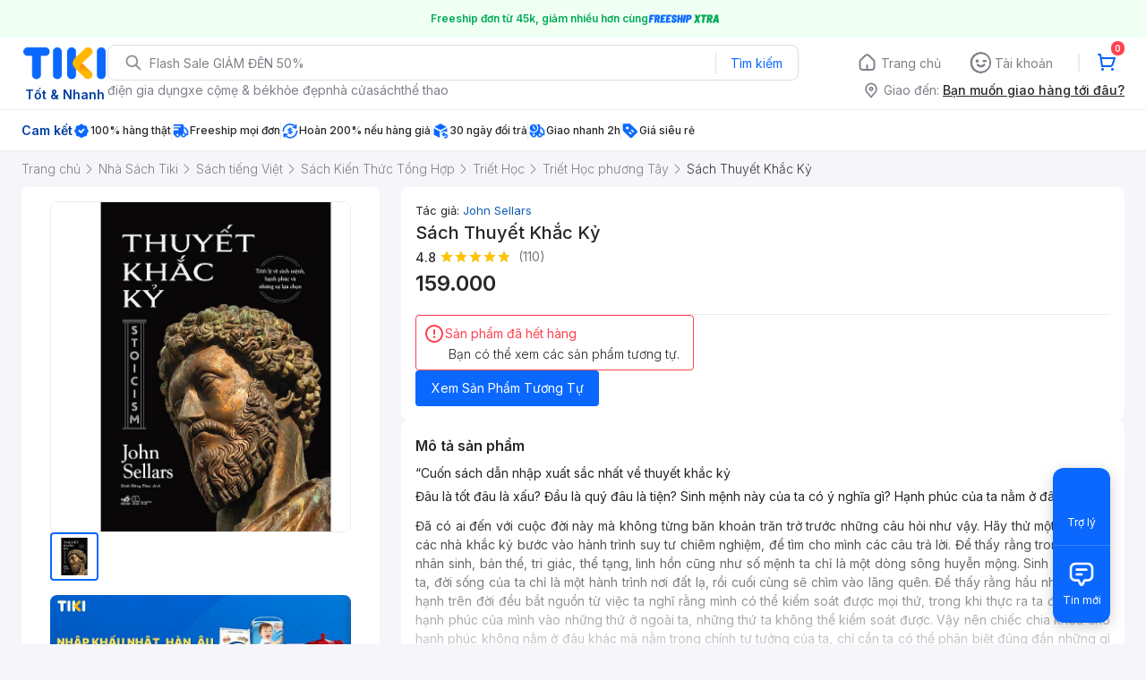

--- FILE ---
content_type: application/javascript; charset=UTF-8
request_url: https://frontend.tikicdn.com/_desktop-next/_next/static/chunks/82049.4c9468dcbadc9c6a.js
body_size: 2631
content:
"use strict";(self.webpackChunk_N_E=self.webpackChunk_N_E||[]).push([[82049],{82049:function(e,i,t){t.r(i),t.d(i,{amplitudeTrackingViewPDP:function(){return T},bestPriceTrackingInfo:function(){return Z},getDeliverytimeTracking:function(){return S},highlightTrackingInfo:function(){return A},isOneClickAvailable:function(){return D}});var r=t(85034),n=t(70169),a=t(72856),o=t.n(a),_=t(64925),l=t.n(_),c=t(99729),u=t.n(c),d=t(19785),s=t.n(d),p=t(90104),g=t.n(p),v=t(78581),f=t.n(v),m=t(55807),y=t.n(m),b=t(9943),h=t(38460),k=t(2189),w=t(88447),P=t(31443),I=t(49230),O=function(e,i){try{var t,r=i.split("?")[0],n=[],a=-1!==i.indexOf("?")?i.split("?")[1]:"";if(""!==a){for(var o=(n=a.split("&")).length-1;o>=0;o-=1)t=n[o].split("=")[0],e.includes(t)||n.splice(o,1);n.length&&(r=r+"?"+n.join("&"))}return r}catch(_){return i}},S=function(e){var i=u()(e,"delivery_options");if(!s()(i))return{};var t={};if("hide"!==e.type&&("shipping_info"===e.type?t.delivery_eligibility_status="can_be_shipped":"ask_location"!==e.type?t.delivery_eligibility_status="cannot_be_shipped":t.delivery_eligibility_status="",t=(0,r.Z)({},t,function(){try{var e=JSON.parse(localStorage.getItem("delivery-zone"));return{user_current_city:u()(e,"data.region",""),user_current_district:u()(e,"data.district",""),user_current_province:u()(e,"data.ward","")}}catch(i){return{}}}())),"shipping_info"!==e.type)return t;o()(i,(function(e){var i="";try{i=Number((e.remaining_seconds/86400).toFixed(3))}catch(_){console.log("e",_),i="remaining_seconds data from API is not a number"}t["".concat(e.type,"_delivery_estimate")]=i;var r=f()(e.fee)?e.fee:"item['fee'] data from API is not a number",n=f()(e.original_fee)?e.original_fee:"item['original_fee'] data from API is not a number";t["".concat(e.type,"_delivery_fee")]=r,t["".concat(e.type,"_delivery_original_fee")]=n;var a=e.earliest_delivery_estimate,o=e.delivery_estimate_countdown;o&&(t.delivery_estimate_countdown=o),(a||0===a)&&(t.earliest_delivery_estimate=a)}));var n=i.find((function(e){return"standard"===(null===e||void 0===e?void 0:e.type)}));return n&&(t.order_route=n.order_route),t},D=function(){var e=arguments.length>0&&void 0!==arguments[0]?arguments[0]:{},i=(0,h.rC)(e),t=(0,I.x)(e);return{is_one_click_available:t&&i===b.fY.NORMAL}},N={coupons:"coupon"},Z=function(){var e=arguments.length>0&&void 0!==arguments[0]?arguments[0]:{};return{is_best_offer_available:!!(null===e||void 0===e?void 0:e.price_after_promotion)&&(null===e||void 0===e?void 0:e.price_after_promotion)<(null===e||void 0===e?void 0:e.product_price),best_offer_type:Object.keys((null===e||void 0===e?void 0:e.payload)||{}).reduce((function(i,t){if(["coupons","promotion","payment"].includes(t)&&!g()(null===e||void 0===e?void 0:e.payload[t])){var r="payment_promotion".includes(t)?"payment_promotion":N[t]||t;i.push(r)}return i}),[]),best_offer_discount_amount:(null===e||void 0===e?void 0:e.total_discount)||0}},A=function(){var e=arguments.length>0&&void 0!==arguments[0]?arguments[0]:[];try{return e.reduce((function(e,i,t){return e["highlight_".concat(t+1)]=i,e}),{})}catch(i){return{}}},T=function(e){var i=e.productDetail,t=void 0===i?{}:i,a=e.deliveryZone,o=void 0===a?{}:a,_=e.couponData,c=void 0===_?{}:_,d=e.sellerWidget,p=void 0===d?{}:d,g=e.asaCashbackWidgetData,v=void 0===g?{}:g,f=e.bestPrice,m=void 0===f?{}:f,b=e.chatData,h=void 0===b?{}:b;try{var I=(null===t||void 0===t?void 0:t.amplitude_props)||{},N=(0,P.y6)(),T=u()(t,"deal_specs.is_hot_deal",!1),x=u()(t,"best_price_guaranteed",!1),C=u()(t,"price",0),j=u()(t,"breadcrumbs.length",1),J=u()(v,"amplitude",{}),q=u()(t,"brand.name",""),E=u()(t,"authors",[]);E=y()(E,(function(e){return e.name}));var V=u()(t,"inventory_status",""),W=l()((null===t||void 0===t?void 0:t.badges_new)||[],(function(e){return"icon_badge"===e.type})),Y=l()((null===t||void 0===t?void 0:t.badges_new)||[],(function(e){return"exclusive_price"===e.code})),z=u()(t,"add_on",[]).map((function(e){return e.id.toString()})),F=u()(t,"tier_pricing.discount_rate")||u()(t,"asa_suggestion_widget.tier_pricing_info.discount_value"),L=u()(t,"tier_pricing.discount_type")||u()(t,"asa_suggestion_widget.tier_pricing_info.discount_type"),M=u()(t,"highlight.items")||[],Q=(0,r.Z)((0,n.Z)((0,r.Z)((0,n.Z)((0,r.Z)({},I),{master_product_sku:u()(t,"sku",""),master_product_name:u()(t,"name",""),seller_product_sku:u()(t,"current_seller.sku",""),seller_name:u()(t,"current_seller.name",""),stock_status:V,number_of_sellers:u()(t,"other_sellers.length",0)+(null===u()(t,"current_seller","")?0:1),brand_name:q,author_name:s()(E)?E:[]}),S(o)),{primary_category_name:u()(t,"breadcrumbs[".concat(j-2,"].name"),""),category_l1_name:u()(t,"breadcrumbs[0].category_id")?u()(t,"breadcrumbs[0].name"):"",category_l2_name:u()(t,"breadcrumbs[1].category_id")?u()(t,"breadcrumbs[1].name"):"",category_l3_name:u()(t,"breadcrumbs[2].category_id")?u()(t,"breadcrumbs[2].name"):"",category_l4_name:u()(t,"breadcrumbs[3].category_id")?u()(t,"breadcrumbs[3].name"):"",category_l5_name:u()(t,"breadcrumbs[4].category_id")?u()(t,"breadcrumbs[4].name"):"",category_l6_name:u()(t,"breadcrumbs[5].category_id")?u()(t,"breadcrumbs[5].name"):"",price:C,product_rating:u()(t,"rating_average",0),number_of_reviews:u()(t,"review_count",0),is_deal:T,is_best_price:x,is_flash_deal:T,freeship_plus_badge_type:W?u()(W,"code"):null,number_of_coupon:u()(c,"data.length",0),number_of_gift_product_shown:u()(t,"product_links.length",0),number_of_product_image:u()(t,"images.length",0),all_time_quantity_sold:u()(t,"all_time_quantity_sold",0),day_ago_created:u()(t,"day_ago_created",0),fulfillment_type:u()(t,"inventory.fulfillment_type"),seller_day_since_joined:u()(p,"seller.days_since_joined"),seller_rating:u()(p,"seller.avg_rating_point"),seller_number_of_follower:u()(p,"seller.total_follower"),seller_type:u()(p,"seller.store_level"),tikinow_exclusive_price:!!Y,product_url:O(["spid"],window.location.href),seller_addon_sku:z.length>0?z:null,shipping_additional_info:null===o||void 0===o?void 0:o.shipping_additional_info,shipping_additional_info_type:null===o||void 0===o?void 0:o.shipping_additional_info_type,is_tier_pricing_available:u()(t,"is_tier_pricing_available"),is_tier_pricing_eligible:u()(t,"is_tier_pricing_eligible"),tier_pricing_discount_value:F,tier_pricing_discount_type:L}),Z(m),D(t),A(M)),R=(0,w.q7)({key:null===t||void 0===t?void 0:t.id})||{},U=u()(t,"tracking_info.amplitude"),B=(0,r.Z)({},U,Q,N,J,R,h);(0,k.UO)("view_pdp",B)}catch(G){console.log("amplitudeTrackingViewPDP error",G)}};i.default=T},31443:function(e,i,t){t.d(i,{YQ:function(){return l},y6:function(){return _}});var r="source_tracking_info",n=t(90104),a=t.n(n),o=(t(69238),function(){var e=arguments.length>0&&void 0!==arguments[0]?arguments[0]:r;try{var i=localStorage.getItem(e),t=i&&JSON.parse(i)||[];return t}catch(n){return{}}}),_=function(){var e=arguments.length>0&&void 0!==arguments[0]?arguments[0]:r;try{var i=o(e),t={};if(!a()(i)){var n=(window.location.pathname||"")+(window.location.search||""),_=i.find((function(e){return e.key===n}));if(!a()(_)){var l=_.createdAt,c=void 0===l?0:l;(new Date).getTime()-c<=3e5&&(t=(null===_||void 0===_?void 0:_.sourceParams)||{}),i=i.filter((function(e){return e.key!==n})),localStorage.setItem(e,JSON.stringify(i))}}return t}catch(u){return[]}},l=function(){var e=arguments.length>0&&void 0!==arguments[0]?arguments[0]:{},i=arguments.length>1&&void 0!==arguments[1]?arguments[1]:r;try{var t=o(i);30===(t=t.filter((function(i){return i.key!==e.key}))).length&&t.shift(),t.push(e),localStorage.setItem(i,JSON.stringify(t))}catch(n){}}}}]);

--- FILE ---
content_type: application/javascript; charset=UTF-8
request_url: https://frontend.tikicdn.com/_desktop-next/_next/static/chunks/webpack-0691ba22bbf1ed07.js
body_size: 10036
content:
!function(){"use strict";var e={},c={};function a(o){var t=c[o];if(void 0!==t)return t.exports;var d=c[o]={id:o,loaded:!1,exports:{}},n=!0;try{e[o].call(d.exports,d,d.exports,a),n=!1}finally{n&&delete c[o]}return d.loaded=!0,d.exports}a.m=e,a.amdD=function(){throw new Error("define cannot be used indirect")},a.amdO={},function(){var e=[];a.O=function(c,o,t,d){if(!o){var n=1/0;for(s=0;s<e.length;s++){o=e[s][0],t=e[s][1],d=e[s][2];for(var r=!0,f=0;f<o.length;f++)(!1&d||n>=d)&&Object.keys(a.O).every((function(e){return a.O[e](o[f])}))?o.splice(f--,1):(r=!1,d<n&&(n=d));if(r){e.splice(s--,1);var i=t();void 0!==i&&(c=i)}}return c}d=d||0;for(var s=e.length;s>0&&e[s-1][2]>d;s--)e[s]=e[s-1];e[s]=[o,t,d]}}(),a.n=function(e){var c=e&&e.__esModule?function(){return e.default}:function(){return e};return a.d(c,{a:c}),c},function(){var e,c=Object.getPrototypeOf?function(e){return Object.getPrototypeOf(e)}:function(e){return e.__proto__};a.t=function(o,t){if(1&t&&(o=this(o)),8&t)return o;if("object"===typeof o&&o){if(4&t&&o.__esModule)return o;if(16&t&&"function"===typeof o.then)return o}var d=Object.create(null);a.r(d);var n={};e=e||[null,c({}),c([]),c(c)];for(var r=2&t&&o;"object"==typeof r&&!~e.indexOf(r);r=c(r))Object.getOwnPropertyNames(r).forEach((function(e){n[e]=function(){return o[e]}}));return n.default=function(){return o},a.d(d,n),d}}(),a.d=function(e,c){for(var o in c)a.o(c,o)&&!a.o(e,o)&&Object.defineProperty(e,o,{enumerable:!0,get:c[o]})},a.f={},a.e=function(e){return Promise.all(Object.keys(a.f).reduce((function(c,o){return a.f[o](e,c),c}),[]))},a.u=function(e){return 56537===e?"static/chunks/"+e+"-c228ccdf0279902e.js":49937===e?"static/chunks/a9382621-7fde89856d29a119.js":32196===e?"static/chunks/"+e+"-fd8e403bd1bcfa90.js":88033===e?"static/chunks/c78d26b1-4cd088193d007e80.js":57775===e?"static/chunks/cbf9d6be-8f0c621724f8106b.js":44249===e?"static/chunks/comp.AsaShareRank-51c67702bf1a5888.js":9796===e?"static/chunks/9796-7e3e348267be7272.js":41956===e?"static/chunks/"+e+"-1880066637a51093.js":96014===e?"static/chunks/"+e+"-94d694d9d68a8126.js":91868===e?"static/chunks/"+e+"-29d4791587047ec8.js":58118===e?"static/chunks/"+e+"-6ca2e345a7ad2c05.js":49319===e?"static/chunks/"+e+"-feac2a2a3befb44d.js":76531===e?"static/chunks/"+e+"-37914ad1eaa36912.js":53527===e?"static/chunks/"+e+"-a80bc85b0f87df78.js":8649===e?"static/chunks/8649-1b36eef7f9682d67.js":47528===e?"static/chunks/"+e+"-86233ba0505fd272.js":91266===e?"static/chunks/"+e+"-dcfbea37c2f59255.js":57969===e?"static/chunks/fa5f8105-d8a332b5108a2355.js":94960===e?"static/chunks/"+e+"-901e256a733f5667.js":72401===e?"static/chunks/"+e+"-661a5bc6af496c7e.js":42221===e?"static/chunks/"+e+"-9ec7ddd2a95ec94e.js":64433===e?"static/chunks/"+e+"-18fe8a62b354943d.js":10688===e?"static/chunks/"+e+"-7aecf1dd399ab9a7.js":29997===e?"static/chunks/2465ece5-b56236dcb8151492.js":99640===e?"static/chunks/"+e+"-97b234e179fb54f8.js":97329===e?"static/chunks/"+e+"-0f4c051e13abe854.js":35301===e?"static/chunks/"+e+"-a771cc29b0a41887.js":47841===e?"static/chunks/e5908a55-b3ca732fa51a1559.js":54870===e?"static/chunks/"+e+"-cb7a24586964e62d.js":18349===e?"static/chunks/"+e+"-de4b29a95e26c10e.js":68960===e?"static/chunks/"+e+"-31dd460f4c2bbfe5.js":4855===e?"static/chunks/4855-fbb52a6872f87582.js":54941===e?"static/chunks/"+e+"-83d9b1c21223806d.js":41905===e?"static/chunks/"+e+"-98528449d453b5b4.js":34757===e?"static/chunks/"+e+"-a51f0ac06ae08274.js":47643===e?"static/chunks/"+e+"-abaedddaa2a1ad8d.js":79934===e?"static/chunks/"+e+"-af106cbbd41ee74c.js":36746===e?"static/chunks/"+e+"-7f37506881fd1a56.js":55735===e?"static/chunks/"+e+"-a0620d1e4f0fcbf0.js":73068===e?"static/chunks/"+e+"-a7d154e38d54d474.js":99352===e?"static/chunks/"+e+"-45782e5bdd794d47.js":83189===e?"static/chunks/"+e+"-c8b86e9533a1e2ee.js":6566===e?"static/chunks/6566-4f158f8cfb19bfa2.js":48236===e?"static/chunks/9cb7a7c1-108093d75efcaae5.js":8139===e?"static/chunks/8139-671c3bc5662918c4.js":31897===e?"static/chunks/"+e+"-edf0920a9518b7a8.js":60696===e?"static/chunks/"+e+"-e2d47ca9c1b29f16.js":22088===e?"static/chunks/"+e+"-8bbbf2145a8cfe84.js":29050===e?"static/chunks/comp.CatePage.CatalogProducts-40911648e05b4ce6.js":37541===e?"static/chunks/comp.TopRelevantSEOProduct-8cc6b31af2e1ea36.js":87661===e?"static/chunks/"+e+"-3c1d8fbe091606d3.js":63492===e?"static/chunks/"+e+"-0fd5fd18e720ddf9.js":19854===e?"static/chunks/"+e+"-541104c4d09b13d3.js":77551===e?"static/chunks/"+e+"-39c2a9988525bad8.js":41532===e?"static/chunks/"+e+"-109d7268504b5118.js":71134===e?"static/chunks/"+e+"-1786b3fc2458f8a1.js":98691===e?"static/chunks/"+e+"-09337df008527375.js":12964===e?"static/chunks/"+e+"-2f97382cafaee42a.js":57109===e?"static/chunks/"+e+"-3029327f6f9f0c23.js":2587===e?"static/chunks/2587-0530ae696a58d3d4.js":61843===e?"static/chunks/"+e+"-df913fcaaedb6052.js":75137===e?"static/chunks/"+e+"-23a0cdd04a9f61d1.js":71211===e?"static/chunks/"+e+"-45dd822d73a19351.js":737===e?"static/chunks/a490077e-6957a88a50f08e5c.js":89665===e?"static/chunks/"+e+"-4ae3d207c7a58977.js":89277===e?"static/chunks/"+e+"-3b3c6085b4829959.js":44774===e?"static/chunks/"+e+"-4091b7ace0477696.js":59796===e?"static/chunks/"+e+"-9477db6e46b81c72.js":21164===e?"static/chunks/"+e+"-722400a3a3d2c1eb.js":"static/chunks/"+({373:"comp.HeaderRevamp",1038:"comp.PDP.ProductInfo.AddToCart",1355:"comp.desktop.ProductListPage.BrandStoreAd",1784:"comp.Invoice.Dialog",1839:"comp.ProductView",2610:"comp.OnePage.Dialog",3169:"comp.ResultPage.FailureBlockContainer",3239:"comp.BuyWithConfident",3433:"comp.HomeCollection",3470:"comp.PDP.ProductInfo.NormalAddToCart",4369:"comp.UniversalFreeShipPlus",4838:"comp.LocationModal",6138:"comp.PromotionBadge",6691:"comp.AdWidgetV2.CateTopProductAd",7519:"comp.ListingAdWidget.TopCateWidget",7779:"comp.CartPageV2.PlatformCouponModal",9493:"comp.CatePage.SortAndFilterCate",9741:"comp.AdWidgetV2.SquareProductAd",10512:"comp.PDP.ProductInfo.ProductGifts",10861:"comp.GiftBlock.FormGiftPopup",11434:"comp.CartPageV2.SellerDiscount",11454:"comp.PopupView",11573:"comp.MainBanners",13007:"comp.CheckoutCommon.AstraSummary",13191:"comp.Campaign",13425:"comp.TopTrendingHub",14412:"comp.OnePage.AllCouponModal",14427:"comp.ToastMessage",14857:"comp.AddCardModal",15982:"comp.DirectTopup",16427:"comp.Repayment.Dialog",16659:"comp.PrepaidCard",19272:"comp.UpgradeSuccessDialog.Dialog",20071:"comp.SuggestUpgrade",20281:"comp.Error404",20313:"comp.desktop.AdWidgetV2.VerticalVideoAd",21093:"comp.desktop.AdWidgetV2.VerticalProductAd",21656:"comp.QuickLinks",21788:"comp.GodBanner",22004:"comp.BNPL.PaymentResult.PaymentResultDynamic",22506:"comp.BuyWithConfidentPopup",22883:"7a99d226",22956:"comp.PopupManager",23080:"comp.NavigationView",24258:"comp.Products.ASA.ChatToSeller",25365:"comp.QuickPayment.AddCardModal",25496:"comp.ModalExplain",25699:"comp.CheckoutCommon.CouponBlock.WrappedCoupon",25735:"comp.CartPageV2.UnAvailableModal",26155:"comp.desktop.ProductListPage.SquareBrandStoreAd",26169:"comp.AsaCouponView",26791:"comp.RichTextView",27302:"comp.FooterWidget.Payment",27496:"comp.ToastV2",28273:"comp.BNPL.PaymentResult.PaymentResultSuccess",29454:"comp.mobile.ProductListPage.BannerAd",29671:"comp.Repayment.EWalletQRModal",30162:"comp.PDP.desktop.EVoucherProductDescription",31457:"comp.AsaFlashSwap",31584:"comp.ResultPage.OrderItemBlock",32211:"comp.SearchAutocomplete",32619:"comp.SearchWidget.PopupFilter",32724:"comp.desktop.AdWidgetV2.ListingRightStoreAd",32800:"comp.desktop.AdWidgetV2.VerticalStoreAd",32998:"comp.HomeCategory",33133:"comp.RedeemView",33457:"comp.InstallmentOnePage.AsaFreeshipBlock",33687:"comp.ModalRatingSuccess",33893:"comp.AdWidgetV2.HorizontalStoreVideoAd",34558:"0fbd0d75",35031:"comp.OTPRequired",35519:"comp.AdWidgetV2.HorizontalProductVideoAd",35606:"comp.desktop.catalog.SellerWidgets",35671:"comp.ResultPage.SuccessBlockContainer",35789:"comp.BNPL.PartnerStatusModal",36467:"comp.AdWidgetV2.HorizontalStoreAd",36866:"comp.desktop.BottomProduct",37958:"comp.AdWidgetV2.CateTopStoreAd",38447:"comp.Maintenance",38466:"comp.AdWidgetV2.SquareStoreVideoAd",38730:"comp.BulkRatingPageContainer",39039:"comp.OnePage.AddCardModal",39658:"comp.Invoice.FormPopup",40064:"comp.HorizontalScrollingProducts",40341:"comp.BNPL.Checkout.ModalCartError",40825:"comp.ChatGPT.InitChatGPT",41347:"comp.ConfirmOverAgeModal",41600:"comp.CheckoutCommon.InlineAlert",41960:"comp.ProductImageTabWidget",42377:"comp.DataCard",42662:"comp.BNPL.Checkout.CouponBlock.WrappedCoupon",43613:"comp.InstallmentOnePage.DialogContainer",43693:"comp.GameCard",43854:"comp.SchedulePopup",45532:"comp.V2.DebugBar",45838:"comp.VideoView",46731:"comp.BestSellerBar",47340:"Products.ProductComboWidget",48476:"comp.PDP.ProductInfo.OtherServices.AddOnService",49570:"comp.CouponHubView",49660:"comp.LoginModalV2",49934:"comp.desktop.PDP.List",50202:"comp.VipMessage",50297:"comp.BNPL.Error",52309:"comp.HomeInfiniteScroll",52564:"comp.GridBanners",52876:"comp.desktop.ProductListPage.BannerAd",53391:"comp.BNPL.TermAndConditionModal",53669:"comp.SellerCouponView",55162:"comp.SlotMachineView",55219:"comp.PDP.ProductInfo.WarrantyDetails",55278:"comp.FormView",55389:"comp.AdWidgetV2.SquareBanner",55649:"comp.Products.AdsWidget",56229:"comp.CartPageV2.CartV2Dialog",56587:"comp.PDP.desktop.EVoucherAddToCart",56679:"comp.desktop.AdWidgetV2.VerticalBannerAd",57049:"comp.BNPL.Error.ErrorResult",57992:"comp.TikiVipBanner",58787:"comp.desktop.ProductListPage.VideoAd",58933:"comp.desktop.AdWidgetV2.VerticalProductVideoAd",59141:"comp.desktop.ProductListPage.ProductVideoAd",59373:"comp.CustomerReviews",59399:"comp.BNPL.Confirm.ContentSystemError",60149:"comp.BNPL.NoPartnersMessage",60159:"comp.AdWidgetV2.ListingFooterProductAd",61940:"comp.PDP.desktop.EGiftAddToCart",63411:"comp.Products.ASA.InstallPackageModal",63465:"comp.BNPL.Checkout.AllCouponModal",63610:"comp.desktop.ProductListPage.StoreVideoAd",63614:"comp.DirectTopup.ChangeProviderNameModal",63658:"comp.BNPL.LoadingWithCountdown",64131:"comp.AdWidgetV2.SquareVideo",64149:"comp.ForgotPasswordModal",64778:"comp.Toast",64978:"comp.AddToCartModal",65992:"comp.InstallmentOnePage.Invoice",66422:"comp.CartPageV2.MainProducts",66940:"comp.ToastMessage.Dialog",67038:"comp.BNPL.Confirm",67625:"comp.CouponModal",67985:"comp.OnePage.DiscountSwap",68497:"comp.InitialSDK",69339:"comp.BannersCarousel",69772:"Products.ProductBundleDeal",70372:"comp.Products.ProductComparison",70457:"comp.PDP.ProductInfo.OtherServices",70738:"comp.desktop.ProductGiftsPopup",71465:"comp.AdWidgetV2.ListingFooterStoreAd",73286:"comp.BannerView",73337:"comp.SliderView",73920:"comp.TopupXu.Dialog",73991:"comp.UpgradeSuccessDialog.DialogWithBenefits",75399:"comp.QuickPayment.CouponList",75816:"comp.CartPageV2.SellerFreeship",75860:"comp.VipBundleBanner",75944:"comp.BNPL.OTP",76077:"0d3c041e",77069:"comp.AdWidgetV2.HorizontalVideoAd",77837:"comp.VotingView",77963:"comp.InstallmentOnePage.InstallationPackageBlock",78086:"comp.PDP.ProductInfo.BundleDeal",78370:"comp.OnePage.EWalletQRModal",78745:"comp.AdWidgetV2.SquareProductVideoAd",79268:"comp.CartPageV2.MainProducts.SellerCouponList",80142:"comp.OnePage.Loader",80348:"comp.InstallmentPlan.Dialog",81031:"comp.SEPGodPopup",81147:"comp.SurveySDK",81226:"comp.PinComponent",81647:"comp.BNPL.Checkout.PartnerListModal",83078:"comp.CartPageV2.MainProducts.UniversalFreeship",83767:"comp.PDP.ProductInfo.CustomerBenefits",84177:"comp.CheckoutCommon.AstraDisclaimers",84622:"comp.OnePage.PromotionBannerList",85003:"comp.BNPL.PopupExitOnboarding",85709:"comp.InstallmentOnePage.SellerCouponModal",85816:"comp.BNPL.Error.ErrorPartial",86552:"comp.CartPageV2.RelatedProducts",86615:"comp.Repayment.AddCardModal",86762:"comp.desktop.CustomerReviews",87046:"comp.Footer",87294:"lib.worker-pouch",87375:"comp.desktop.AdWidgetV2.VerticalStoreVideoAd",87878:"comp.SellerCoupons.FormPopup",88147:"comp.PDP.ProductInfo.OtherServices.Installment",89131:"comp.InstallmentOnePage.PlatformCouponModal",90302:"comp.PushInApp",91380:"comp.TransferAstra.Dialog",94022:"comp.OnePage.Invoice",94062:"comp.desktop.PDPInfiniteWidget",94189:"comp.PDP.ProductInfo.OtherOffers",95626:"comp.FlashDealView",95653:"comp.GalleryModal",95848:"comp.BillDetail",96048:"comp.PDP.ProductInfo.DeliveryZone",96230:"comp.AdWidgetV2.ListingFooterBanner",97099:"comp.CartPageV2.MainProducts.ShoppingCartGift",97357:"comp.AdWidgetV2.CateTopBanner",97538:"comp.Content",97807:"comp.CheckoutCommon.RedirectPopup",98173:"comp.PDP.ProductInfo.ComboDeal",98687:"comp.desktop.NotiMessage",99182:"comp.CouponView",99258:"comp.BNPL.Checkout.ModalErrorMessageCart",99477:"comp.BNPL.Checkout.TikiXuBlock",99651:"comp.FloatyIcon"}[e]||e)+"."+{373:"70712a18c8183671",1038:"7afe227a9c64db54",1355:"3b33d74568c13105",1784:"ae2a472c7c1d5ff0",1839:"553b65a0c7f2b75c",2610:"d2a4fe759da54372",3169:"be3c0f53eb74bc0b",3239:"7a28ad7d325d274c",3433:"e435c867ec6d49fe",3470:"cafae5f3b4a7cfcc",3701:"940209ad8c2e074d",4369:"e8bbdbabe36252db",4838:"9d18da2254883fbb",5725:"bfc00c567afdcfeb",6138:"d69c1250ec4f574e",6691:"967d36792cfc62d8",6717:"9d095e7e4d9c761f",7519:"c8078f94e7c5f881",7779:"6922dd9cb8dbfdfc",9493:"d5f50459105fb2a0",9741:"10c04ba337a2390a",9938:"ecf27e9b7a33ebdc",10512:"5408cc9ddf1aecb5",10861:"a947b4fb56c38dcc",11434:"a2565c1eb1a292cc",11454:"9547440011ea45dd",11573:"24b4db23b882df0b",11719:"0ca934a76ce73711",12098:"85a32f1e9aef847d",13007:"a479af844d0e29d6",13191:"6c2ba0861408951d",13425:"8f87baa941091ed9",14412:"d648b00371443557",14427:"63e627912ca56c5c",14857:"8ca6596dcce7000a",15535:"0173d000a69be530",15982:"0645cb61fc7ec965",16228:"4c719de8accf70f5",16420:"cb8cbc8f9e63ef0e",16427:"0b55d7dedd7623c6",16659:"c2bc9cd2d00bba37",17053:"a172c9f7b7f6d342",17306:"0a5cd12b6d4de48e",19272:"f43a8d639e315d5d",20071:"f347a8253b53353b",20281:"b4a0ef1a96928b6a",20313:"ece1a731874e2ccb",20782:"90f272b133015a07",21093:"a36aa0d1144a50e0",21145:"860fcc5aef6db162",21353:"cb6fc9d28272ff46",21551:"69d3f13e7acf0464",21656:"3daf3894d92ec1e0",21788:"8bc4ab442a669c2e",22004:"0fbe5ed8c6446994",22258:"6d7187ee0202c539",22410:"f2363b612f930418",22433:"12320f5b62825978",22506:"26fb6cb7044859c4",22883:"4abf58b1663116b4",22956:"29788b677a7d851d",23080:"6f17e6306bfd80f7",23109:"f0f8491a04430344",23125:"944bc38e3e3ccbf0",24258:"05bc6e59ccccb389",25365:"d268c6e15b622564",25496:"349421e444778ba7",25561:"5df8fb7954625d93",25699:"58ca627d72bf000a",25735:"14543e89f8dfd419",26155:"9366588667f0523e",26169:"7702a77407ae7b5d",26791:"e81941c7b4073770",27302:"63cbca6ef59011b6",27496:"7502776df68b7fd1",27509:"4b293fa69ce6b562",28261:"d684db3b3e23545e",28273:"7e31d7c557a7d88b",29454:"29f80c9f624e7d0f",29671:"c6fdddf0d17bbb54",30162:"84d46d9f03d6799b",30299:"9b9e608d0ce2503a",31457:"a2c3078f01119ebe",31584:"3f558a02f56b0c75",31793:"0f1f20b9659bcea4",32211:"9d7e2d7fcf4c59eb",32619:"8076c0e7b7925997",32724:"93222edac42fc320",32800:"46421df054e8ba9d",32998:"2d73d7e1e08cd7f5",33133:"66430186f5c84254",33457:"c9a18b9e90b3768c",33687:"67d733a3588f8e6c",33813:"31455f29e7a61a52",33893:"807532b2f06bc57e",34558:"8e2c23648e45776e",34794:"66437ed749fcbfb0",35031:"2c3ea4b7aa104022",35519:"0f829c8ad3f55b3f",35606:"5ea4c9b363f7dfe5",35671:"87ed8769719d16c3",35789:"d9442f2a01fe70d8",36467:"4a6bd6c49449c39b",36471:"aef80062aa3c9a31",36866:"d2d1cec803895e84",37633:"63d41014b00c6e45",37958:"1222d5d7b51308a0",38447:"fe15c66f3fd66f0e",38466:"170b4ed40239f3f8",38730:"acab01871b84ca22",39039:"5c59ad8b91c835a1",39658:"de37d6ae55c2d7ad",40064:"5662554e1c5483da",40341:"2b87abb368a8acba",40825:"81e2dda38033150f",41347:"a61ab9c7c16ec632",41523:"7ab2623a87f88069",41600:"c2eaaa36aa2fb87e",41616:"65f79eec88663c50",41960:"f58cc8a749a08965",42377:"6efa8beb3d7dabd8",42662:"5b8f60afe8f2c887",43613:"20c7a4e40b892947",43693:"9d0b00c5ac4dc140",43854:"05adf3316eb4de49",44732:"e1206e1d3c76de8d",45398:"a2f417141634546a",45532:"4c45c66953b3f514",45838:"c473bec46c9dd316",46731:"c84c2e095399ddc2",47340:"f75b56a57a821aae",47413:"af6d708fc98e7867",48334:"b7c5a8267a9608fd",48476:"52dcc74d0105e3ea",48649:"fa19eb2e302a44af",49570:"e54509c3522e67e5",49660:"4228eec29d01db4f",49934:"76ed5816eb96acb3",50202:"cafcecdacecf83c2",50297:"53180d68dd99712b",52309:"2e7cdb5a5896b0b2",52564:"ed0f0432094721c7",52626:"539bfa5fee951962",52876:"10ea02aee7dc3dd6",53391:"759b33158e220f86",53669:"59e2dd9cc8ad08b9",55162:"ccd64f647b68884e",55219:"3be5021f22442596",55278:"c5976febbbb53cd3",55388:"c70e650e65fcd295",55389:"6a1157deaf3eba7b",55474:"2db21fc9b72156e4",55649:"d0a1341cadc61679",56229:"2fbd1e0c016bd24c",56587:"750143b15118ec3e",56679:"499387a47b36862d",57049:"8dd74008beee4a3f",57169:"45b579297215586e",57992:"e73ccdc44a9c8160",58787:"edfcfd66529f0264",58933:"234a6f0024fd5e38",59095:"9b0e84bf69cc1cdf",59141:"d058306722712ea2",59373:"0578bc0ad47f699c",59399:"6d545ec42909ee4a",60149:"50d949fea2d91a13",60159:"cd40a60554a2647e",60428:"53501ad16801f423",61940:"ba3df21c82f9b2a6",62465:"389b80a1395133b5",63189:"3835d70e0f94b503",63411:"eca73aa8d2642ec0",63465:"38a32b08f61ccffc",63610:"dde4b5e6f2dcc123",63614:"920260175613b786",63658:"9ee64d53788c2275",64131:"ada8a09222afb8ce",64149:"25e26bba30ff03e4",64778:"6ae07a9523f637ec",64978:"ed9c28496f81ce96",65454:"57299ae34b20f411",65992:"be94980ea3cdd45e",66422:"88cd595be9d0fa31",66940:"40b0cde8496d4d88",67038:"affb9dc53945412e",67625:"04d9e75fe889033a",67690:"06fa0a3f7bc9268d",67758:"2c6bd1ab850153b7",67985:"d434bbc9370b3583",68497:"eded0bad1371d76e",69339:"ad2bebe30984bb06",69772:"4eb3bf159d8cf786",70372:"7bc1540beb36bc88",70457:"7eb9e46102714894",70738:"c84b42fe10d3a305",71465:"b3a16a2164d90261",71475:"cb1db1a9ac5971d6",72904:"96eea8e1b4678c2b",73259:"b4b65b90f1b8e64b",73286:"aee724e9647255a2",73337:"11a57f4323934b6a",73920:"8d25b5d1d3a2ee14",73991:"edad6bc0c7c00930",75399:"ddad0d9241ac57f5",75816:"0ffe276cd56ece9d",75860:"d29eeff035826dda",75944:"f9ebaf67b2fad6c9",76077:"298c65e7bdf6a1c1",77069:"4d9fe39329a1e4ae",77096:"1906ae8607cce308",77837:"60dca28d3a95f728",77963:"09028e0cc628a23a",78086:"d428097e37200d11",78370:"ff97db3835a91529",78737:"421dcab22fe24dbf",78745:"0107ed1141dd8977",79268:"d063f3ed69f75d16",79791:"53ae6ecc39c1a879",80142:"6cb9e374eb1927fd",80348:"227d634d6f340938",81031:"e82ea309331acdb2",81147:"772305f99dbfee25",81226:"3e515446547d2583",81280:"0c9551d6b5f2e667",81647:"b3fdca41fcc5b1bf",82049:"4c9468dcbadc9c6a",83078:"adc716c92ac002c4",83202:"dcb603723ac387b6",83338:"ff4e120fe1de91f8",83446:"19c1c51903a87680",83767:"5a386a7d66e3d5e0",83995:"cd5af70eded6d541",84177:"07da53986f661ec4",84546:"fa550b06cc6c25a4",84622:"f97d1fb697bf438e",85003:"089a2452a9e0bdd2",85709:"f717b7a6b59dcf0e",85816:"4fa5a2340169aacf",86552:"2c455e5becf2a130",86615:"3003a72b32673bf3",86718:"a0ff5c48fb5aa224",86762:"950842b78fa5d81f",87046:"b95ff5da20c8c04a",87294:"a00360d461c788e7",87375:"fd6ce4033b8f7723",87878:"9afd3387467d0f55",88147:"07648a7f27b46df0",88840:"49ce77c888b608ab",89131:"cd887e4e6a3c081c",90302:"b567e121a05b8e3c",91380:"bfcee3bab89254f9",91967:"8cbddbf61acaf9dd",94022:"5e45717ed1e4f2dc",94062:"31a47b7c4f99fcfa",94189:"6e6c22d79a90e46a",94495:"10d873a3a3540531",95626:"d1bc8301124f7a78",95653:"23f79f73c94deb5d",95848:"f71adc68d584a4d0",96048:"865d6b29dcafde01",96230:"d9e9bd4fe9184e6f",97099:"05c7dd3d1605e5d9",97357:"b27a1eab622d25a8",97538:"7aea7c5680893f34",97807:"82127ce612f03e48",98173:"857f19d3da3dfe88",98687:"4a3332d724df8693",98695:"9d3c3abef4d028c6",99158:"6e6a0e115c617ce0",99182:"cb69fc7469c17af3",99258:"bef9c50df89d1131",99477:"445f7b0008f1d69c",99651:"f7100682e084cbd9"}[e]+".js"},a.miniCssF=function(e){return"static/css/"+{1905:"b58ea0fc6c39c764",12704:"f15f8556c90efd3b",20782:"b58ea0fc6c39c764",25377:"b58ea0fc6c39c764",72626:"b58ea0fc6c39c764",75888:"f15f8556c90efd3b",85188:"b58ea0fc6c39c764",90729:"b58ea0fc6c39c764"}[e]+".css"},a.g=function(){if("object"===typeof globalThis)return globalThis;try{return this||new Function("return this")()}catch(e){if("object"===typeof window)return window}}(),a.hmd=function(e){return(e=Object.create(e)).children||(e.children=[]),Object.defineProperty(e,"exports",{enumerable:!0,set:function(){throw new Error("ES Modules may not assign module.exports or exports.*, Use ESM export syntax, instead: "+e.id)}}),e},a.o=function(e,c){return Object.prototype.hasOwnProperty.call(e,c)},function(){var e={},c="_N_E:";a.l=function(o,t,d,n){if(e[o])e[o].push(t);else{var r,f;if(void 0!==d)for(var i=document.getElementsByTagName("script"),s=0;s<i.length;s++){var b=i[s];if(b.getAttribute("src")==o||b.getAttribute("data-webpack")==c+d){r=b;break}}r||(f=!0,(r=document.createElement("script")).charset="utf-8",r.timeout=120,a.nc&&r.setAttribute("nonce",a.nc),r.setAttribute("data-webpack",c+d),r.src=a.tu(o)),e[o]=[t];var p=function(c,a){r.onerror=r.onload=null,clearTimeout(u);var t=e[o];if(delete e[o],r.parentNode&&r.parentNode.removeChild(r),t&&t.forEach((function(e){return e(a)})),c)return c(a)},u=setTimeout(p.bind(null,void 0,{type:"timeout",target:r}),12e4);r.onerror=p.bind(null,r.onerror),r.onload=p.bind(null,r.onload),f&&document.head.appendChild(r)}}}(),a.r=function(e){"undefined"!==typeof Symbol&&Symbol.toStringTag&&Object.defineProperty(e,Symbol.toStringTag,{value:"Module"}),Object.defineProperty(e,"__esModule",{value:!0})},a.nmd=function(e){return e.paths=[],e.children||(e.children=[]),e},function(){var e;a.tt=function(){return void 0===e&&(e={createScriptURL:function(e){return e}},"undefined"!==typeof trustedTypes&&trustedTypes.createPolicy&&(e=trustedTypes.createPolicy("nextjs#bundler",e))),e}}(),a.tu=function(e){return a.tt().createScriptURL(e)},a.p="https://frontend.tikicdn.com/_desktop-next/_next/",function(){var e=function(e){return new Promise((function(c,o){var t=a.miniCssF(e),d=a.p+t;if(function(e,c){for(var a=document.getElementsByTagName("link"),o=0;o<a.length;o++){var t=(n=a[o]).getAttribute("data-href")||n.getAttribute("href");if("stylesheet"===n.rel&&(t===e||t===c))return n}var d=document.getElementsByTagName("style");for(o=0;o<d.length;o++){var n;if((t=(n=d[o]).getAttribute("data-href"))===e||t===c)return n}}(t,d))return c();!function(e,c,a,o){var t=document.createElement("link");t.rel="stylesheet",t.type="text/css",t.onerror=t.onload=function(d){if(t.onerror=t.onload=null,"load"===d.type)a();else{var n=d&&("load"===d.type?"missing":d.type),r=d&&d.target&&d.target.href||c,f=new Error("Loading CSS chunk "+e+" failed.\n("+r+")");f.code="CSS_CHUNK_LOAD_FAILED",f.type=n,f.request=r,t.parentNode.removeChild(t),o(f)}},t.href=c,document.head.appendChild(t)}(e,d,c,o)}))},c={62272:0};a.f.miniCss=function(a,o){c[a]?o.push(c[a]):0!==c[a]&&{20782:1}[a]&&o.push(c[a]=e(a).then((function(){c[a]=0}),(function(e){throw delete c[a],e})))}}(),function(){var e={62272:0};a.f.j=function(c,o){var t=a.o(e,c)?e[c]:void 0;if(0!==t)if(t)o.push(t[2]);else if(62272!=c){var d=new Promise((function(a,o){t=e[c]=[a,o]}));o.push(t[2]=d);var n=a.p+a.u(c),r=new Error;a.l(n,(function(o){if(a.o(e,c)&&(0!==(t=e[c])&&(e[c]=void 0),t)){var d=o&&("load"===o.type?"missing":o.type),n=o&&o.target&&o.target.src;r.message="Loading chunk "+c+" failed.\n("+d+": "+n+")",r.name="ChunkLoadError",r.type=d,r.request=n,t[1](r)}}),"chunk-"+c,c)}else e[c]=0},a.O.j=function(c){return 0===e[c]};var c=function(c,o){var t,d,n=o[0],r=o[1],f=o[2],i=0;if(n.some((function(c){return 0!==e[c]}))){for(t in r)a.o(r,t)&&(a.m[t]=r[t]);if(f)var s=f(a)}for(c&&c(o);i<n.length;i++)d=n[i],a.o(e,d)&&e[d]&&e[d][0](),e[d]=0;return a.O(s)},o=self.webpackChunk_N_E=self.webpackChunk_N_E||[];o.forEach(c.bind(null,0)),o.push=c.bind(null,o.push.bind(o))}(),a.nc=void 0}();